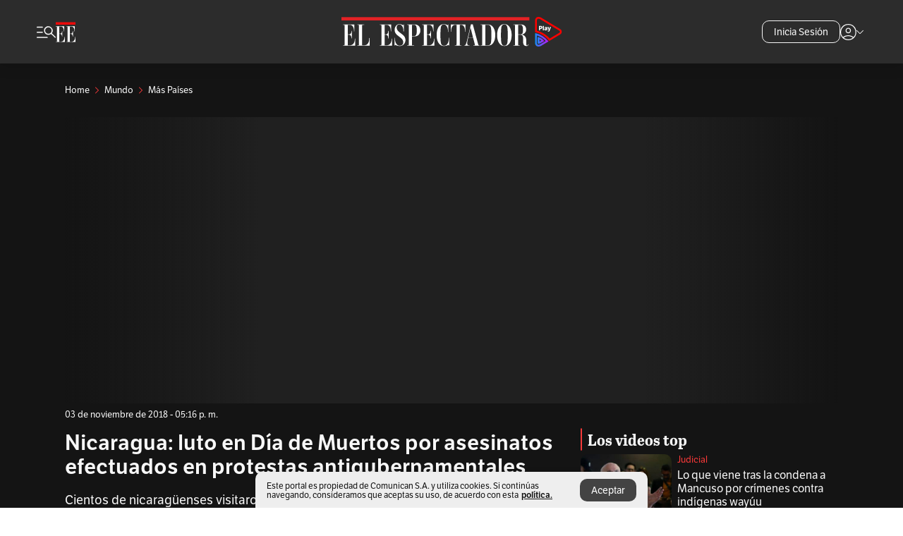

--- FILE ---
content_type: text/html; charset=utf-8
request_url: https://www.elespectador.com/mundo/mas-paises/nicaragua-luto-en-dia-de-muertos-por-asesinatos-efectuados-en-protestas-antigubernamentales-article-821833/
body_size: 17375
content:
<!DOCTYPE html><html lang="es"><head><meta charSet="utf-8"/><link as="style" rel="preload" href="https://use.typekit.net/zke3dlb.css"/><link rel="stylesheet" href="https://use.typekit.net/zke3dlb.css"/><link rel="preload" href="/pf/resources/images/logoShort.svg?d=1147" as="image" type="image/svg+xml"/><link rel="stylesheet" href="/pf/dist/css/el-espectador.css?d=1147"/><link rel="stylesheet" href="/pf/resources/dist/newsletterStructure/css/style.css?d=1147"/><meta name="rating" content="adult"/><meta name="rating" content="RTA-5042-1996-1400-1577-RTA"/><script async="" src="https://cdn.tinypass.com/api/tinypass.min.js"></script><script defer="" src="/pf/resources/scripts/minified/arcads.minified.js?d=1147"></script><script async="" src="/pf/resources/scripts/minified/pianoInit.minified.js?d=1147"></script><script defer="" src="/pf/resources/scripts/minified/pianoScript.minified.js?d=1147"></script><script defer="" src="/pf/resources/scripts/minified/googlePiano.minified.js?d=1147"></script><script defer="" src="/pf/resources/scripts/minified/gtm.minified.js?d=1147"></script><script defer="" src="/pf/resources/scripts/minified/pixel-fb.minified.js?d=1147"></script><script defer="" src="/pf/resources/scripts/minified/teadsCookieless.minified.js?d=1147"></script><title>Nicaragua: luto en Día de Muertos por asesinatos efectuados en protestas antigubernamentales | EL ESPECTADOR</title><meta name="description" content="Cientos de nicaragüenses visitaron el viernes, en el Día de Muertos, las tumbas de sus familiares fallecidos en las protestas antigubernamentales que ..."/><meta name="keywords" content="noticias, Colombia, el espectador, últimas noticias de Colombia, noticias internacionales, noticias de hoy, ultimas noticias, actualidad, opinion, editorial, columnas, cultura, deporte"/><meta name="news_keywords" content="noticias, Colombia, el espectador, últimas noticias de Colombia, noticias internacionales, noticias de hoy, ultimas noticias, actualidad, opinion, editorial, columnas, cultura, deporte"/><meta name="cXenseParse:title" content="Nicaragua: luto en Día de Muertos por asesinatos efectuados en protestas antigubernamentales"/><meta name="cXenseParse:author" content="El Espectador"/><meta name="cXenseParse:description" content="Cientos de nicaragüenses visitaron el viernes, en el Día de Muertos, las tumbas de sus familiares fallecidos en las protestas antigubernamentales que han dejado al menos 320 difuntos."/><meta name="cXenseParse:keywords" content=""/><meta name="cXenseParse:pageclass" content="article"/><meta name="cXenseParse:image" content="https://www.elespectador.com/resizer/v2/YPAZHHSZZZCGFJWHFFUXM6GHYA.png?auth=b8aecd94a1466e70e46a48739d25cd7607e03c989763dac3e1d44bdf57ff40aa&amp;width=657&amp;smart=true&amp;quality=60"/><meta name="cXenseParse:publishtime" content="2018-11-03T12:16:19Z"/><meta name="cXenseParse:recs:publishtime" content="2018-11-03T12:16:19Z"/><meta name="cXenseParse:articleid" content="P665THDS4VDARMIONM5XXXUVYI"/><meta name="cXenseParse:recs:articleid" content="P665THDS4VDARMIONM5XXXUVYI"/><meta name="cXenseParse:recs:category" content="Más países"/><meta name="cXenseParse:taxonomy" content="/mundo/mas-paises"/><meta name="cXenseParse:esp-section" content="Más países"/><meta name="cXenseParse:esp-type" content="video"/><meta name="cXenseParse:url" content="https://www.elespectador.com/mundo/mas-paises/nicaragua-luto-en-dia-de-muertos-por-asesinatos-efectuados-en-protestas-antigubernamentales-article-821833/"/><meta name="cXenseParse:esp-tipo_de_contenido" content=""/><meta name="cXenseParse:esp-modified_time" content="2021-05-22T17:23:40.831-05:00"/><meta name="robots" content="follow, index, max-snippet:150, max-image-preview:large , max-video-preview:-1 "/><link rel="amphtml" href="https://www.elespectador.com/mundo/mas-paises/nicaragua-luto-en-dia-de-muertos-por-asesinatos-efectuados-en-protestas-antigubernamentales-article-821833/?outputType=amp"/><link rel="canonical" href="https://www.elespectador.com/mundo/mas-paises/nicaragua-luto-en-dia-de-muertos-por-asesinatos-efectuados-en-protestas-antigubernamentales-article-821833/"/><link rel="alternate" hrefLang="es" href="https://www.elespectador.com/mundo/mas-paises/nicaragua-luto-en-dia-de-muertos-por-asesinatos-efectuados-en-protestas-antigubernamentales-article-821833/"/><link rel="alternate" type="application/rss+xml" title="El Espectador - Discover - General" href="https://www.elespectador.com/arc/outboundfeeds/discover/?outputType=xml"/><link rel="alternate" type="application/rss+xml" title="El Espectador - Discover - Mundo" href="https://www.elespectador.com/arc/outboundfeeds/discover/category/mundo/?outputType=xml"/><link rel="alternate" type="application/rss+xml" title="El Espectador - Discover - Mundo / Mas-paises" href="https://www.elespectador.com/arc/outboundfeeds/discover/category/mundo/mas-paises/?outputType=xml"/><meta name="language" content="spanish"/><meta name="genre" content="news"/><meta name="MobileOptimized" content="width"/><meta name="HandheldFriendly" content="true"/><meta name="viewport" content="width=device-width, initial-scale=1"/><meta name="author" content="El Espectador"/><meta property="ps:breadCrumb" content="Inicio"/><meta property="ps:contentTemplate" content="Home"/><meta property="ps:pageName" content="home"/><meta property="og:site_name" content="ELESPECTADOR.COM"/><meta property="og:url" content="https://www.elespectador.com/mundo/mas-paises/nicaragua-luto-en-dia-de-muertos-por-asesinatos-efectuados-en-protestas-antigubernamentales-article-821833/"/><meta property="og:title" content="Nicaragua: luto en Día de Muertos por asesinatos efectuados en protestas antigubernamentales"/><meta property="og:description" content="Cientos de nicaragüenses visitaron el viernes, en el Día de Muertos, las tumbas de sus familiares fallecidos en las protestas antigubernamentales que ..."/><meta property="og:image" content="https://www.elespectador.com/resizer/v2/YPAZHHSZZZCGFJWHFFUXM6GHYA.png?auth=b8aecd94a1466e70e46a48739d25cd7607e03c989763dac3e1d44bdf57ff40aa&amp;width=657&amp;smart=true&amp;quality=60"/><meta property="og:country_name" content="Colombia"/><meta property="og:type" content="article"/><meta name="twitter:card" content="summary_large_image"/><meta name="twitter:site" content="@elespectador"/><meta name="twitter:creator" content="@elespectador"/><meta name="twitter:url" content="https://www.elespectador.com/mundo/mas-paises/nicaragua-luto-en-dia-de-muertos-por-asesinatos-efectuados-en-protestas-antigubernamentales-article-821833/"/><meta property="twitter:title" content="Nicaragua: luto en Día de Muertos por asesinatos efectuados en protestas antigubernamentales"/><meta property="twitter:description" content="Cientos de nicaragüenses visitaron el viernes, en el Día de Muertos, las tumbas de sus familiares fallecidos en las protestas antigubernamentales que ..."/><meta name="twitter:image" content="https://www.elespectador.com/resizer/v2/YPAZHHSZZZCGFJWHFFUXM6GHYA.png?auth=b8aecd94a1466e70e46a48739d25cd7607e03c989763dac3e1d44bdf57ff40aa&amp;width=657&amp;smart=true&amp;quality=60"/><meta name="twitter:image:alt" content="Nicaragua: luto en Día de Muertos por asesinatos efectuados en protestas antigubernamentales"/><meta property="fb:app_id" content="687966271952902"/><meta property="fb:pages" content="14302129065"/><meta name="dcterms.title" content="ELESPECTADOR.COM"/><meta name="dcterms.type" content="Text"/><meta name="dcterms.identifier" content="https://www.elespectador.com/mundo/mas-paises/nicaragua-luto-en-dia-de-muertos-por-asesinatos-efectuados-en-protestas-antigubernamentales-article-821833/"/><meta name="dcterms.format" content="text/html"/><meta name="geo.placename" content="Colombia"/><meta name="geo.position" content="4.6626515162041535;-74.05541002750398"/><meta name="ICBM" content="4.6626515162041535;-74.05541002750398"/><meta name="format-detection" content="telephone=no"/><meta name="distribution" content="global"/><meta name="geo.region" content="CO"/><meta name="EE-adCode" content="XUVYI"/><meta property="article:author" content="El Espectador"/><meta property="article:section" content="Más países"/><meta property="article:published_time" content="2018-11-03T12:16:19Z"/><meta property="article:content_tier" content="free"/><meta name="article:modified_time" content="2021-05-22T17:23:40.831Z"/><meta name="google-signin-client_id" content="430461265313-2jlpt8n23uj7avn6ijfbj0gmto7dgrko.apps.googleusercontent.com"/><script async="" subscriptions-control="manual" src="https://news.google.com/swg/js/v1/swg.js"></script><script async="" src="https://news.google.com/swg/js/v1/swg-gaa.js"></script><script async="" src="/pf/resources/scripts/minified/membranaMedia.minified.js?d=1147"></script><script type="application/javascript" id="polyfill-script">if(!Array.prototype.includes||!(window.Object && window.Object.assign)||!window.Promise||!window.Symbol||!window.fetch){document.write('<script type="application/javascript" src="/pf/dist/engine/polyfill.js?d=1147&mxId=00000000" defer=""><\/script>')}</script><script id="fusion-engine-react-script" type="application/javascript" src="/pf/dist/engine/react.js?d=1147&amp;mxId=00000000" defer=""></script><script id="fusion-engine-combinations-script" type="application/javascript" src="/pf/dist/components/combinations/article.js?d=1147&amp;mxId=00000000" defer=""></script><link rel="icon" href="/pf/resources/images/favicons/logoFavicon.svg?d=1147" type="image/vnd.microsoft.icon"/><link rel="icon" href="/pf/resources/images/favicons/logoFavicon.svg?d=1147" type="image/svg+xml"/><link rel="icon" type="image/svg+xml" href="/pf/resources/images/favicons/logoFavicon-16.svg?d=1147" sizes="16x16"/><link rel="icon" type="image/svg+xml" href="/pf/resources/images/favicons/logoFavicon-32.svg?d=1147" sizes="32x32"/><link rel="icon" type="image/svg+xml" href="/pf/resources/images/favicons/logoFavicon-48.svg?d=1147" sizes="48x48"/><link rel="icon" type="image/svg+xml" href="/pf/resources/images/favicons/logoFavicon-76.svg?d=1147" sizes="76x76"/><link rel="icon" type="image/svg+xml" href="/pf/resources/images/favicons/logoFavicon-96.svg?d=1147" sizes="96x96"/><link rel="apple-touch-icon-precomposed" type="image/png" href="/pf/resources/images/favicons/favicon-EE-120.png?d=1147" sizes="120x120"/><link rel="apple-touch-icon-precomposed" type="image/png" href="/pf/resources/images/favicons/favicon-EE-152.png?d=1147" sizes="152x152"/><link rel="apple-touch-icon-precomposed" type="image/png" href="/pf/resources/images/favicons/favicon-EE-167.png?d=1147" sizes="167x167"/><link rel="apple-touch-icon-precomposed" type="image/png" href="/pf/resources/images/favicons/favicon-EE-180.png?d=1147" sizes="180x180"/><link rel="icon" type="image/svg+xml" href="/pf/resources/images/favicons/logoFavicon-192.svg?d=1147" sizes="192x192"/><link rel="manifest" href="/manifest.json"/><script defer="" src="https://cdnjs.cloudflare.com/ajax/libs/crypto-js/4.0.0/core.js" integrity="sha256-kZdkZhqgFNaGr6uXhjDI1wJie4rPdXuwZIwGvbkmxAI= sha384-16NHxQ56nk9L6mYJEMueErCQy3apXT3t+s3Zln/9Cb5r65PyVoyYWc1Xis2AyLeO sha512-juG4T5LbIw5oIaxRM4SsstO0WEuz3c6BwPhhzgIXvy98OM7UiZsvzCcTz7Is0zGHHIBPaDkCvJ3++uUqBFkRUg==" crossorigin="anonymous"></script><script defer="" src="https://cdnjs.cloudflare.com/ajax/libs/crypto-js/4.0.0/md5.min.js" integrity="sha256-HX0j5mAQX1PZWyNi/7GYv7G27BRBRlmNKXHbGv4fUYg= sha384-8grjJYqm7LKLYU+wyJNSF5VuUdBkO2nhlP5uc1Yucc9Q1UfngglfeZonVNCLIoCR sha512-VLDQac8zlryHkFvL1HIH9KKjkPNdsNLEXM/vImKGMaNkEXbNtb+dyhnyXFkxai1RVNtwrD5L7vffgtzYzeKI3A==" crossorigin="anonymous"></script><div id="fusion-static-enter:custom-structured-data" style="display:none" data-fusion-component="custom-structured-data"></div><script type="application/ld+json">{
    "@context": "https://schema.org",
    "@type":"Organization",
    "name":"El Espectador",
    "url":"https://www.elespectador.com",
    "logo":{
      "@type":"ImageObject",
      "url":"/pf/resources/images/favicons/favicon-EE-152.png?d=1147",
      "width":"300"
    },
    "contactPoint": {
      "@type": "ContactPoint",
      "telephone": "018000510903",
      "contactType": "Servicio al cliente"
    },
    "sameAs":[
      "https://www.facebook.com/elespectadorcom",
      "https://twitter.com/elespectador",
      "https://www.instagram.com/elespectador/",
      "https://www.youtube.com/user/Elespectadorcom?sub_confirmation=1"
    ]}
    </script><script type="application/ld+json">{
  "@context": "http://schema.org",
  "@type": "WebSite",
  "name": "El Espectador",
  "url": "https://www.elespectador.com",
  "sameAs":[
    "https://www.facebook.com/elespectadorcom",
    "https://twitter.com/elespectador",
    "https://www.instagram.com/elespectador/",
    "https://www.youtube.com/user/Elespectadorcom?sub_confirmation=1"
  ]
  ,
      "potentialAction": {
        "@type": "SearchAction",
        "target": "https://www.elespectador.com/buscador/{q}",
        "query-input": "required name=q"
      }
}</script><div id="fusion-static-exit:custom-structured-data" style="display:none" data-fusion-component="custom-structured-data"></div><script src="https://jsc.mgid.com/site/939125.js" async=""></script><script defer="" src="/pf/resources/scripts/minified/adsmovil.minified.js?d=1147"></script><script type="application/json">var params = {
    'email':'',
    'phone': '',
    'puid': ''
}
adsmovil.Init(params);</script><script defer="" src="/pf/resources/scripts/minified/ssm.minified.js?d=1147"></script>
<script>(window.BOOMR_mq=window.BOOMR_mq||[]).push(["addVar",{"rua.upush":"false","rua.cpush":"true","rua.upre":"false","rua.cpre":"true","rua.uprl":"false","rua.cprl":"false","rua.cprf":"false","rua.trans":"SJ-556233b6-f614-41c9-9449-92518729e70e","rua.cook":"false","rua.ims":"false","rua.ufprl":"false","rua.cfprl":"false","rua.isuxp":"false","rua.texp":"norulematch","rua.ceh":"false","rua.ueh":"false","rua.ieh.st":"0"}]);</script>
                              <script>!function(e){var n="https://s.go-mpulse.net/boomerang/";if("False"=="True")e.BOOMR_config=e.BOOMR_config||{},e.BOOMR_config.PageParams=e.BOOMR_config.PageParams||{},e.BOOMR_config.PageParams.pci=!0,n="https://s2.go-mpulse.net/boomerang/";if(window.BOOMR_API_key="GRJMD-A2LGW-55R3Y-KNEZE-U6B3Q",function(){function e(){if(!o){var e=document.createElement("script");e.id="boomr-scr-as",e.src=window.BOOMR.url,e.async=!0,i.parentNode.appendChild(e),o=!0}}function t(e){o=!0;var n,t,a,r,d=document,O=window;if(window.BOOMR.snippetMethod=e?"if":"i",t=function(e,n){var t=d.createElement("script");t.id=n||"boomr-if-as",t.src=window.BOOMR.url,BOOMR_lstart=(new Date).getTime(),e=e||d.body,e.appendChild(t)},!window.addEventListener&&window.attachEvent&&navigator.userAgent.match(/MSIE [67]\./))return window.BOOMR.snippetMethod="s",void t(i.parentNode,"boomr-async");a=document.createElement("IFRAME"),a.src="about:blank",a.title="",a.role="presentation",a.loading="eager",r=(a.frameElement||a).style,r.width=0,r.height=0,r.border=0,r.display="none",i.parentNode.appendChild(a);try{O=a.contentWindow,d=O.document.open()}catch(_){n=document.domain,a.src="javascript:var d=document.open();d.domain='"+n+"';void(0);",O=a.contentWindow,d=O.document.open()}if(n)d._boomrl=function(){this.domain=n,t()},d.write("<bo"+"dy onload='document._boomrl();'>");else if(O._boomrl=function(){t()},O.addEventListener)O.addEventListener("load",O._boomrl,!1);else if(O.attachEvent)O.attachEvent("onload",O._boomrl);d.close()}function a(e){window.BOOMR_onload=e&&e.timeStamp||(new Date).getTime()}if(!window.BOOMR||!window.BOOMR.version&&!window.BOOMR.snippetExecuted){window.BOOMR=window.BOOMR||{},window.BOOMR.snippetStart=(new Date).getTime(),window.BOOMR.snippetExecuted=!0,window.BOOMR.snippetVersion=12,window.BOOMR.url=n+"GRJMD-A2LGW-55R3Y-KNEZE-U6B3Q";var i=document.currentScript||document.getElementsByTagName("script")[0],o=!1,r=document.createElement("link");if(r.relList&&"function"==typeof r.relList.supports&&r.relList.supports("preload")&&"as"in r)window.BOOMR.snippetMethod="p",r.href=window.BOOMR.url,r.rel="preload",r.as="script",r.addEventListener("load",e),r.addEventListener("error",function(){t(!0)}),setTimeout(function(){if(!o)t(!0)},3e3),BOOMR_lstart=(new Date).getTime(),i.parentNode.appendChild(r);else t(!1);if(window.addEventListener)window.addEventListener("load",a,!1);else if(window.attachEvent)window.attachEvent("onload",a)}}(),"".length>0)if(e&&"performance"in e&&e.performance&&"function"==typeof e.performance.setResourceTimingBufferSize)e.performance.setResourceTimingBufferSize();!function(){if(BOOMR=e.BOOMR||{},BOOMR.plugins=BOOMR.plugins||{},!BOOMR.plugins.AK){var n="true"=="true"?1:0,t="",a="cj23p3axzcoiw2lpusxa-f-c07d6f6cd-clientnsv4-s.akamaihd.net",i="false"=="true"?2:1,o={"ak.v":"39","ak.cp":"927404","ak.ai":parseInt("594085",10),"ak.ol":"0","ak.cr":11,"ak.ipv":4,"ak.proto":"h2","ak.rid":"1566a8c9","ak.r":44268,"ak.a2":n,"ak.m":"dscr","ak.n":"ff","ak.bpcip":"18.117.183.0","ak.cport":57184,"ak.gh":"23.192.164.150","ak.quicv":"","ak.tlsv":"tls1.3","ak.0rtt":"","ak.0rtt.ed":"","ak.csrc":"-","ak.acc":"","ak.t":"1768924334","ak.ak":"hOBiQwZUYzCg5VSAfCLimQ==+hrTqqSbfumWa9a3/uAUjRA26cjKKgIGXjzZQXhpr9kMOxVjJuygzH835zJdzDjd6xBjSMVY9ECiUWFGgc0Ym99bP/eXapEoOtvkTkAh1AzbvGH++EiDnbhB5XirJjLPYpMdQZAkncFyKH3jK4Gsha5jSPkFatbo8Z07OWWTMNW26rxsirwus7nGPj/a8htGus8WNOUaIsKO7byvebIoXGT7CvsTJXcN1300zf4iwh148kxp+/DjSanac9gO73RjytWVf1HfM1ODrEtSPiAYsP/xEdTZ+TgNwfW4qCc8xRDB4cqVT7Ngy4dNCRJZGJGXVADeDWfA6YjMVWwmANlJxfmbM4QcqPLxktwX9c0C0PBCx7Pjok6uXFtzKyRChH05JXdUTFgJOU6O2LMfqnnvhZT6ymUlzBOXQ2eZ9BBXDVs=","ak.pv":"62","ak.dpoabenc":"","ak.tf":i};if(""!==t)o["ak.ruds"]=t;var r={i:!1,av:function(n){var t="http.initiator";if(n&&(!n[t]||"spa_hard"===n[t]))o["ak.feo"]=void 0!==e.aFeoApplied?1:0,BOOMR.addVar(o)},rv:function(){var e=["ak.bpcip","ak.cport","ak.cr","ak.csrc","ak.gh","ak.ipv","ak.m","ak.n","ak.ol","ak.proto","ak.quicv","ak.tlsv","ak.0rtt","ak.0rtt.ed","ak.r","ak.acc","ak.t","ak.tf"];BOOMR.removeVar(e)}};BOOMR.plugins.AK={akVars:o,akDNSPreFetchDomain:a,init:function(){if(!r.i){var e=BOOMR.subscribe;e("before_beacon",r.av,null,null),e("onbeacon",r.rv,null,null),r.i=!0}return this},is_complete:function(){return!0}}}}()}(window);</script></head><body class=""><noscript><iframe src="https://www.googletagmanager.com/ns.html?id=GTM-5FQVPR" title="Tag manager no script" height="0" width="0" style="display:none;visibility:hidden"></iframe></noscript><div id="fusion-app"><div id="containerNoAdsLayout" class="Site_skin Site_skin_video "><div class="Auth"></div><div class="OneSignal"></div><div><div><style>.onesignal-slidedown-container {
    display: none !important;
  }
  </style><div class="Modal-hide"><div class="Modal-Container"><div id=""><div><div id="notificationPopup"><div class="Modal-Container"><div><img class="Modal-Image" src="/pf/resources/images/logoShortLight.svg?d=1147" alt="Logo El Espectador"/></div><div><div class="Modal-Text">No te pierdas ningún acontecimiento, accede a nuestras notificaciones</div><div class="Modal-ContainerButton"><button class="Button Button_text Button_ Button_text_" type="button">No, gracias</button><div class="onesignal-customlink-container"></div></div></div></div></div></div></div></div></div></div></div><header id="header-layout_eePlayArticles"><div class="Header Header-TopBar Header_darkSite "><div class="Header-Content"><div class="BurgerMenu-OpenButton"><svg viewBox="0 0 1024 1024" style="display:inline-block;stroke:currentColor;fill:currentColor"><path d="M28.158 828.615c-37.317 1.365-37.772-58.706 0-57.341h537.91c37.317-1.365 37.772 58.706 0 57.341h-537.91zM28.158 552.834c-37.317 1.365-37.772-58.706 0-57.341h277.601c15.928 0 29.125 12.743 28.67 28.67 0 15.928-12.743 29.125-28.67 28.67h-277.601zM28.158 277.053c-37.317 1.365-37.772-58.706 0-57.341h277.601c15.928 0 29.125 12.743 28.67 28.67 0 15.928-12.743 29.125-28.67 28.67h-277.601zM627.959 658.869c-201.147 9.557-314.463-258.943-165.195-394.559 194.776-202.513 531.539 84.191 348.594 304.907l203.423 200.237c12.743 10.467 11.832 29.58 0 40.957-10.467 11.377-29.58 10.467-40.957 0l-203.423-200.237c-40.957 30.946-91.472 49.149-142.897 49.149zM627.959 601.528c48.694 0 90.562-16.838 124.693-50.514s51.425-74.634 51.425-122.872c0-48.239-17.293-89.197-51.425-122.872s-75.999-50.514-124.693-50.514-90.562 16.838-124.693 50.514c-34.131 33.676-51.425 74.634-51.425 122.872s17.293 89.197 51.425 122.872c34.131 33.676 75.999 50.514 124.693 50.514z"></path></svg></div><div class="Header-Logo "><a href="/" rel="noreferrer"><picture class="Header-LogoImage"><img src="/pf/resources/images/logoShortLight.svg?d=1147" alt="Elespectador.com: Últimas noticias de Colombia y el mundo" width="28" height="29"/></picture></a></div><div class="Header-Logo Header-EEPlayLogo"><a href="/ee-play/" rel="noreferrer"><picture class="Header-LogoImage"><img src="/pf/resources/images/logo_ee_play.svg?d=1147" alt="Elespectador.com: Últimas noticias de Colombia y el mundo" width="183" height="25"/></picture></a></div><div class="Header-ContainerUser"><div class="Header-User" id="UserAvatarContainer"><div class="Header-UserContainer"><div class="Header-Anon "><svg class="Header-AvatarCircle" viewBox="0 0 1024 1024" style="display:inline-block;stroke:currentColor;fill:currentColor"><path d="M177.79 824.384c190.977-148.689 469.712-148.689 660.689 0 276.462-268.732 58.657-784.824-330.117-767.545-388.774-17.279-607.034 499.268-330.572 767.545zM507.908 586.117c-224.171 2.274-224.171-343.758 0-341.485 224.171-2.274 224.171 343.758 0 341.485zM507.908 1024.455c-677.513-16.824-677.513-1007.631 0-1024 677.513 16.824 677.513 1007.631 0 1024zM507.908 967.616c100.49 0.455 211.893-37.741 286.465-102.764-155.964-127.318-417.876-130.046-572.931 0 74.572 65.023 185.975 103.673 286.465 102.764zM507.908 529.279c148.234 4.092 148.234-231.901 0-227.808-148.234-4.092-148.234 231.901 0 227.808z"></path></svg><svg class="Header-Arrow " viewBox="0 0 422 1024" style="display:inline-block;stroke:currentColor;fill:currentColor"><path d="M336.696 512.431l-321.106-321.106c-35.676-32.942 19.56-91.257 53.521-53.521l331.738 331.738c12.684 12.684 17.846 25.385 17.846 42.877 0 17.151-5.146 30.19-17.846 42.877l-331.738 331.738c-32.942 35.338-91.257-19.56-53.521-53.521l321.106-321.106z"></path></svg></div></div></div></div></div><div class="Header-Logo Header-EEPlayLogo"><a href="/ee-play/" rel="noreferrer"><picture class="Header-LogoImage"><img src="/pf/resources/images/logo_ee_play.svg?d=1147" alt="Elespectador.com: Últimas noticias de Colombia y el mundo" width="183" height="25"/></picture></a></div><div class="Header-ScrollProgressBar Header-ScrollProgressBar_hide"><div class="Header-ScrollProgressBarFill" style="width:0%"></div></div></div><div class="Header-BlackPlaceholder"></div><div class="PianoContainer-UserMenu"></div></header><div class="Container  "><div id="onlive-layout" class="GlobalContainer Layout-Container 
          
          "><div></div></div><div id="main-layout" class="
            GlobalContainer Layout-Container Layout-Container_fitMargin"><section id=""><div><script type="application/ld+json">{
    "@context": "https://schema.org",
    "@type": "BreadcrumbList",
    "itemListElement": [
      {
        "@type": "ListItem",
        "position": 0,
        "item":
        {
          "@id": "/",
          "name": "Home"
        }
      },
      
          {
            "@type": "ListItem",
            "position": 1,
            "item":
            {
              "@id": "/mundo",
              "name": "Mundo"
            }
          },
          {
            "@type": "ListItem",
            "position": 2,
            "item":
            {
              "@id": "/mundo/mas-paises",
              "name": "Más países"
            }
          }
    ]
  }</script><div class="Breadcrumb   Breadcrumb_onDark"><div class="Breadcrumb-Container"><span class="Breadcrumb-Text"><a href="/"><h3>Home</h3></a></span><span class="Breadcrumb-Text Breadcrumb-SectionText"><svg class="Breadcrumb Breadcrumb-Icon" viewBox="0 0 422 1024" style="display:inline-block;stroke:currentColor;fill:currentColor"><path d="M336.696 512.431l-321.106-321.106c-35.676-32.942 19.56-91.257 53.521-53.521l331.738 331.738c12.684 12.684 17.846 25.385 17.846 42.877 0 17.151-5.146 30.19-17.846 42.877l-331.738 331.738c-32.942 35.338-91.257-19.56-53.521-53.521l321.106-321.106z"></path></svg><a href="/mundo/"><div class="">Mundo</div></a></span><span class="Breadcrumb-Text Breadcrumb-SectionText"><svg class="Breadcrumb Breadcrumb-Icon" viewBox="0 0 422 1024" style="display:inline-block;stroke:currentColor;fill:currentColor"><path d="M336.696 512.431l-321.106-321.106c-35.676-32.942 19.56-91.257 53.521-53.521l331.738 331.738c12.684 12.684 17.846 25.385 17.846 42.877 0 17.151-5.146 30.19-17.846 42.877l-331.738 331.738c-32.942 35.338-91.257-19.56-53.521-53.521l321.106-321.106z"></path></svg><a href="/mundo/mas-paises/"><div class="">Más Países</div></a></span></div></div></div><div class="VideoHeader-Container   "><div class="Article-VideoBackground"><div class="Article-Video Article-Video_featured false Article-Video_horizontal"><div class="ImageArticle ImageArticle-ImageFrame VideoCaption-ImageFrame "><script type="application/ld+json">{
    "@context": "https://schema.org",
    "@type": "VideoObject",
    "name": "Nicaragua: luto en Día de Muertos por asesinatos efectuados en protestas antigubernamentales",
    "description": "Cientos de nicaragüenses visitaron el viernes, en el Día de Muertos, las tumbas de sus familiares fallecidos en las protestas antigubernamentales que han dejado al menos 320 difuntos.",
    "thumbnailUrl": "https://cloudfront-us-east-1.images.arcpublishing.com/elespectador/YPAZHHSZZZCGFJWHFFUXM6GHYA.png",
    "uploadDate": "2018-11-03T07:16:19-05:00",
    "publisher": {
      "@id": "elespectador.com",
      "@type": "Organization",
      "name": "El Espectador",
      "logo": {
        "@type": "ImageObject",
        "url": "/pf/resources/images/favicons/favicon-EE-152.png?d=1147"
      }
    },
    "contentUrl": "null",
    "embedUrl": "null",
    "duration": "400",
    "datePublished" : "2018-11-03T17:16:19.000Z"
  }</script><div></div></div></div></div><div class="VideoHeader-Info"><div class="VideoHeader-Date">03 de noviembre de 2018 - 05:16 p. m.</div></div></div><div class="Layout-Divisions"><div class="Article Article_video"><div class="Article_video
          "><div class=" Layout_video"><section class="pure-u-xl-8-12"><div class="ArticleHeader ArticleHeader_video ArticleHeader_dark
        "><h1 class="Title ArticleHeader-Title">Nicaragua: luto en Día de Muertos por asesinatos efectuados en protestas antigubernamentales</h1><h2 class="ArticleHeader-Hook"><div>Cientos de nicaragüenses visitaron el viernes, en el Día de Muertos, las tumbas de sus familiares fallecidos en las protestas antigubernamentales que han dejado al menos 320 difuntos.</div></h2><a href="https://profile.google.com/cp/CgkvbS8wOTFneHk" class="BannerAlert BannerAlert_google BannerAlert_dark BannerAlert_video"><svg class="BannerAlert-Icon" viewBox="0 0 1024 1024" style="display:inline-block;stroke:currentColor;fill:currentColor"><path d="M665.19 773.325c58.982-34.406 106.086-90.112 129.434-154.829h-272.384v-202.342h490.291c35.635 188.416-35.635 373.555-181.453 493.568l-165.478-136.397z" fill="rgb(81, 142, 247)"></path><path d="M665.19 773.325l165.478 136.397c-248.218 203.981-620.134 124.109-769.229-156.877l163.43-134.349c63.898 176.128 279.347 248.218 440.32 154.829z" fill="rgb(41, 179, 70)"></path><path d="M222.413 411.648l-165.478-133.939c133.939-263.373 465.306-357.581 719.258-203.571 8.192 4.915 58.163 38.502 58.982 43.418l-2.048 4.506-162.202 132.301c-138.035-87.654-323.174-46.285-412.877 89.293-11.469 17.203-29.082 49.152-35.226 67.994z" fill="rgb(251, 64, 29)"></path><path d="M222.413 411.648c-20.89 60.621-19.661 146.637 2.458 206.848l-163.43 134.349c-79.872-150.323-82.33-323.174-4.506-475.136l165.478 134.349z" fill="rgb(250, 186, 1)"></path></svg><div class="BannerAlert-Text"><span>Sigue a </span><span class="BannerAlert-Text_semibold">El Espectador</span><span> en Discover: los temas que te gustan, directo y al instante.</span></div></a><section class="ArticleHeader-ContainerSocial"><div class="SocialMedia SocialMedia_dark"><div class="SocialMedia_share"><div class="SocialMedia-shareIcon"><div class="PopUpShare PopUpShare_dark"><a href=""><svg class="SocialMedia-Icon" viewBox="0 0 1476 1024" style="display:inline-block;stroke:currentColor;fill:currentColor"><path d="M499.144 480.391c-133.72-3.483-253.532 115.83-250.049 250.049v178.467c1.488 46.732-73.080 46.732-71.582 0v-178.467c-4.473-172.996 148.137-325.614 321.133-321.133h684.031l-266.951-267.45c-36.29-31.818 19.388-85.010 50.707-50.707 9.444 17.899 357.423 334.061 330.582 353.948 27.834 18.39-322.63 337.046-330.582 353.948-31.319 35.791-85.010-19.388-51.206-50.707l267.45-267.45h-683.537z"></path></svg><span class="PopUpShare-Text">Compartir</span></a><div class="PopUpShare-Box false"><div class="PopUpShare-Box_share"><span><svg url="https://www.elespectador.com/mundo/mas-paises/nicaragua-luto-en-dia-de-muertos-por-asesinatos-efectuados-en-protestas-antigubernamentales-article-821833//?utm_source=interno&amp;utm_medium=boton&amp;utm_campaign=share_content&amp;utm_content=boton_copiar_articulos" viewBox="0 0 1023 1024" style="display:inline-block;stroke:currentColor;fill:currentColor"><path d="M480.997 846.401c-193.23 201.753-505.448-110.823-303.697-303.697l113.305-113.305c23.446-24.859 62.518 13.499 37.298 37.298-51.145 58.608-170.144 137.821-160.554 228.038-6.036 140.305 181.86 217.379 276.343 114.733l113.305-113.305c23.446-25.216 62.518 13.856 37.298 37.298l-113.305 113.305zM419.543 641.451c-5.323 5.323-11.366 7.82-18.466 7.82s-13.499-2.483-18.823-7.82-7.82-11.366-7.82-18.466 2.483-13.499 7.82-18.466l223.415-223.415c5.323-5.323 11.366-7.82 18.466-7.82s13.499 2.483 18.823 7.82 7.82 11.366 7.82 18.466-2.483 13.499-7.82 18.466l-223.415 223.415zM734.957 592.79c-23.446 24.859-62.518-13.499-37.298-37.298l113.305-113.305c149.895-149.895-79.214-378.991-229.454-229.454l-113.305 113.305c-23.446 25.216-62.518-13.856-37.298-37.298l113.305-113.305c79.916-84.18 223.772-84.18 303.697 0 84.18 79.916 84.18 223.772 0 303.697l-113.305 113.305z"></path></svg>Copiar link</span></div><div class="PopUpShare-Box_share"><button aria-label="twitter" class="react-share__ShareButton" style="background-color:transparent;border:none;padding:0;font:inherit;color:inherit;cursor:pointer"><svg class="SocialMedia-Icon_share" viewBox="0 0 1024 1024" style="display:inline-block;stroke:currentColor;fill:currentColor"><path d="M155.566 176.768l276.5 369.906-278.22 300.558h62.753l243.544-263.31 196.846 263.31h213.176l-292.261-390.526 259.304-279.938h-62.753l-224.345 242.392-181.373-242.392h-213.176zM247.821 222.896h97.994l432.362 578.209h-97.994l-432.362-578.209z"></path></svg></button><span>X</span></div><div class="PopUpShare-Box_share"><button aria-label="facebook" class="react-share__ShareButton" style="background-color:transparent;border:none;padding:0;font:inherit;color:inherit;cursor:pointer"><svg class="SocialMedia-Icon_share" viewBox="0 0 1024 1024" style="display:inline-block;stroke:currentColor;fill:currentColor"><path d="M431.718 557.963h-7.548q-41.545 0-83.032 0c-14.248 0-19.31-5.12-19.31-19.427q0-55.296 0-110.592c0-14.131 5.383-19.573 19.427-19.573h90.463v-80.223c-0.058-1.789-0.090-3.893-0.090-6.004 0-35.463 9.242-68.767 25.448-97.635l-0.519 1.006c18.196-31.379 46.465-55.204 80.308-67.313l1.056-0.33c20.012-7.313 43.117-11.543 67.209-11.543 0.883 0 1.764 0.006 2.644 0.017l-0.134-0.001q44.822 0 89.644 0c12.815 0 18.52 5.705 18.52 18.608q0 51.99 0 103.98c0 13.078-5.442 18.344-18.608 18.432-24.459 0.263-48.976 0-73.406 1.083-0.707-0.052-1.531-0.081-2.363-0.081-12.838 0-24.032 7.037-29.936 17.465l-0.089 0.171c-3.010 5.801-4.934 12.611-5.32 19.829l-0.005 0.124c-0.556 27.034-0.234 54.126-0.234 82.183h105.326c14.921 0 20.041 5.12 20.041 20.129q0 54.945 0 109.978c0 14.629-4.798 19.485-19.836 19.544h-105.911v296.55c0 15.828-4.974 20.86-20.48 20.86h-114.103c-13.78 0-19.134-5.383-19.134-19.105v-298.423z"></path></svg></button><span>Facebook</span></div><div class="PopUpShare-Box_share"><button aria-label="whatsapp" class="react-share__ShareButton" style="background-color:transparent;border:none;padding:0;font:inherit;color:inherit;cursor:pointer"><svg class="SocialMedia-Icon_share" viewBox="0 0 1026 1024" style="display:inline-block;stroke:currentColor;fill:currentColor"><path d="M512 73.728c241.664 0 438.272 196.608 438.272 438.272s-196.608 438.272-438.272 438.272c-74.547 0-147.866-18.842-212.173-54.886l-25.395-13.926-28.262 6.963-149.504 36.454 33.997-158.515 5.734-26.214-12.698-23.757c-33.587-63.488-50.381-131.891-50.381-203.981 0.41-242.074 197.018-438.682 438.682-438.682zM512 0c-282.624 0-512 229.376-512 512 0 86.016 21.299 167.117 58.982 238.387l-58.982 273.613 263.782-64.307c73.318 40.96 158.106 64.307 248.218 64.307 282.624 0 512-229.376 512-512s-229.376-512-512-512z"></path><path d="M512 581.222c-55.296-45.466-137.626-99.123-90.112-164.25 25.395-51.2-40.55-176.128-105.677-127.795-208.077 182.682 373.555 580.403 433.766 362.496 16.794-44.646-31.949-68.813-65.946-81.51-78.234-24.166-70.042 99.123-172.032 10.65z"></path></svg></button><span>Whatsapp</span></div><div class="PopUpShare-Box_share"><button aria-label="linkedin" class="react-share__ShareButton" style="background-color:transparent;border:none;padding:0;font:inherit;color:inherit;cursor:pointer"><svg class="SocialMedia-Icon_share" viewBox="0 0 1024 1024" style="display:inline-block;stroke:currentColor;fill:currentColor"><path d="M576.154 1024h-212.862v-673.49c0-6.391 0.492-10.815 8.849-10.815 64.891 0.983 130.274-1.966 195.165 0.983v93.404c90.454-158.295 381.481-151.904 436.048 33.429 44.735 177.467 13.765 374.107 22.614 555.998h-212.862v-343.627c3.933-75.706-16.223-179.434-112.576-171.568-102.253-1.966-129.782 93.404-124.866 178.942v336.253z"></path><path d="M17.698 340.678h211.879v683.322h-211.879z"></path><path d="M246.783 123.391c2.458 160.261-249.241 160.261-246.783 0 0-68.332 55.059-123.391 123.391-123.391 0.381-0.004 0.83-0.007 1.281-0.007 67.441 0 122.113 54.672 122.113 122.113 0 0.279-0.001 0.558-0.003 0.836l0-0.043z"></path></svg></button><span>LinkedIn</span></div><div class="PopUpShare-Box_share"><button aria-label="email" class="react-share__ShareButton" style="background-color:transparent;border:none;padding:0;font:inherit;color:inherit;cursor:pointer"><svg class="SocialMedia-Icon_share" viewBox="0 0 1024 1024" style="display:inline-block;stroke:currentColor;fill:currentColor"><path d="M797.318 283.809c11.392 0 20.941 9.239 20.941 20.941v414.502c0 11.392-9.239 20.941-20.941 20.941h-570.944c-11.564 0-20.941-9.377-20.941-20.941v0-414.502c0-11.392 9.239-20.941 20.941-20.941h571.248zM797.625 243.775h-571.248c-33.569 0-60.976 27.407-60.976 60.976v414.502c0 33.569 27.407 60.976 60.976 60.976h571.248c33.569 0 60.976-27.407 60.976-60.976v-414.502c0-33.569-27.407-60.976-60.976-60.976z"></path><path d="M200.508 289.045l311.648 202.938 306.411-198.010" fill="none" stroke-linejoin="miter" stroke-linecap="butt" stroke-miterlimit="10" stroke-width="76.41791044776119"></path></svg></button><span>Correo electrónico</span></div></div></div></div><div title="Guardar artículo"><div class="Bookmark Bookmark_darkMode  "><svg class="SocialMedia-Icon" viewBox="0 0 592 1024" style="display:inline-block;stroke:currentColor;fill:currentColor"><path d="M40.757 198.221l7.844 638.467 247.543-90.669 247.859 90.669 14.747-638.467h-517.988z" fill="none"></path><path d="M296.148 779.903l-179.46 77.179c-25.729 10.981-50.51 9.099-73.727-6.277s-34.822-37.022-34.822-64.634v-548.738c0-21.963 7.532-40.476 22.279-55.219s33.259-22.279 55.219-22.279h420.727c21.963 0 40.476 7.532 55.219 22.279s22.279 33.259 22.279 55.219v548.421c0 27.607-11.607 49.256-34.822 64.634s-47.692 17.57-73.727 6.277l-179.46-77.179zM506.667 207.947h-420.727c-29.495 4.082-29.495 29.495-29.495 29.495v546.543s0 37.966 41.415 27.607l198.289-85.651 198.289 85.651s37.966 10.665 41.415-27.607v-546.543c-0.939-23.841-29.495-29.495-29.495-29.495z"></path></svg><div class="Bookmark-Text">Guardar</div></div></div><div class="SocialMedia-CommentCounter SocialMedia-CommentCounter_video"><a href="#comments"><svg class="SocialMedia-Icon" viewBox="0 0 1210 1024" style="display:inline-block;stroke:currentColor;fill:currentColor"><path d="M777.548 203.929c112.553 0 203.795 91.239 203.795 203.795v0 37.361c0.001 0.173 0.001 0.373 0.001 0.576 0 95.536-65.976 175.658-154.852 197.293l-1.39 0.287-19.023 4.482-76.289 76.289v-75.132h-297.332c-112.553 0-203.795-91.239-203.795-203.795v0-37.361c0-112.553 91.239-203.795 203.795-203.795v0zM777.548 136h-345.089c-150.069 0-271.724 121.655-271.724 271.724v0 37.361c0 150.069 121.655 271.724 271.724 271.724v0h229.605v171.185l178.658-178.658c120.519-29.53 208.536-136.613 208.549-264.25v-37.363c0-150.069-121.655-271.724-271.724-271.724v0z"></path></svg><span>Comentar (0)</span></a></div><a class="SocialMedia_whatsappChanel" href="https://whatsapp.com/channel/0029VZzbXdXLSmbdQGUY8H02" id="Whatsapp-Icon"><svg class="SocialMedia-Icon SocialMedia_whatsapp video" viewBox="0 0 1026 1024" style="display:inline-block;stroke:currentColor;fill:currentColor"><path d="M512 73.728c241.664 0 438.272 196.608 438.272 438.272s-196.608 438.272-438.272 438.272c-74.547 0-147.866-18.842-212.173-54.886l-25.395-13.926-28.262 6.963-149.504 36.454 33.997-158.515 5.734-26.214-12.698-23.757c-33.587-63.488-50.381-131.891-50.381-203.981 0.41-242.074 197.018-438.682 438.682-438.682zM512 0c-282.624 0-512 229.376-512 512 0 86.016 21.299 167.117 58.982 238.387l-58.982 273.613 263.782-64.307c73.318 40.96 158.106 64.307 248.218 64.307 282.624 0 512-229.376 512-512s-229.376-512-512-512z"></path><path d="M512 581.222c-55.296-45.466-137.626-99.123-90.112-164.25 25.395-51.2-40.55-176.128-105.677-127.795-208.077 182.682 373.555 580.403 433.766 362.496 16.794-44.646-31.949-68.813-65.946-81.51-78.234-24.166-70.042 99.123-172.032 10.65z"></path></svg><div class="Bookmark-Text">Únete</div></a></div></div></section></div><article><div class="Article-Content 
        
        no-paywall   Article-Content_video "><script type="application/ld+json">{
      "@context": "https://schema.org",
      "@type": "NewsArticle",
      "mainEntityOfPage": {
        "@type": "WebPage",
        "@id": "https://www.elespectador.com/mundo/mas-paises/nicaragua-luto-en-dia-de-muertos-por-asesinatos-efectuados-en-protestas-antigubernamentales-article-821833/"
      },      
      
      "headline": "Nicaragua: luto en Día de Muertos por asesinatos efectuados en protestas antigubernamentales",
      "alternativeHeadline": "Nicaragua: luto en Día de Muertos por asesinatos efectuados en protestas antigubernamentales",
      "articleSection": "Más países",
      "url": "https://www.elespectador.com/mundo/mas-paises/nicaragua-luto-en-dia-de-muertos-por-asesinatos-efectuados-en-protestas-antigubernamentales-article-821833/",
      "image": "https://www.elespectador.com/pf/resources/images/redes_espectador.webp?d=1147",
      "datePublished": "2018-11-03T12:16:19-05:00",
      "dateModified": "2021-05-22T12:23:40-05:00",
      "author": [
         {
                      "@type": "Person",
                      "name":"El Espectador"
                      
                    }
      ],
       "publisher": {
        "@id": "https://www.elespectador.com",
        "@type": "NewsMediaOrganization",
        "name": "El Espectador",
        "logo": {
          "@type": "ImageObject",
          "url": "https://www.elespectador.com/pf/resources/images/favicons/favicon-EE-152.png?d=1147"
        }
      },
      "description": "Cientos de nicaragüenses visitaron el viernes, en el Día de Muertos, las tumbas de sus familiares fallecidos en las protestas antigubernamentales que han dejado al menos 320 difuntos.",
      "isAccessibleForFree":"false"
      ,"articleBody":""
      
        ,"hasPart": {
          "@type": "WebPageElement",
          "isAccessibleForFree": false
        },
        "isPartOf":{
          "@type": ["CreativeWork","Product"],
          "name": "Suscripción Digital",
          "description": "Apreciado lector, te invitamos a suscribirte a uno de nuestros planes para continuar disfrutando de este contenido exclusivo.",
          "sku": "https://www.elespectador.com/suscripcion-digital/",
          "brand": {
            "@type": "Brand",
            "name": "El Espectador"
          },
          "offers":{
            "@type": "Offer",
            "url": "https://www.elespectador.com/suscripcion-digital/"
          }
        }
      
    }</script><section></section><div class="ACredit_sign ACredit_sign_video"><div class="ACredit ACredit_video"><div class="ACredit-Info"><h3 class="ACredit-Author">El Espectador</h3></div></div></div><div id="fusion-static-enter:CertificateComponent-template" style="display:none" data-fusion-component="CertificateComponent-template" data-persistent-entry="true"></div><a class="CertificateComponent CertificateComponent_article CertificateComponent_onDark" href="/entretenimiento/cine-y-tv/el-espectador-recibe-certificacion-jti-al-periodismo-de-confianza/"><img class="CertificateComponent-Logo" src="/pf/resources/images/jti-oscuro.png?d=1147" width="170" height="34" alt="Logo JTI"/><div class="CertificateComponent-TextContainer"><span>Conoce más</span><svg class="CertificateComponent-Arrow" viewBox="0 0 422 1024" style="display:inline-block;stroke:currentColor;fill:currentColor"><path d="M336.696 512.431l-321.106-321.106c-35.676-32.942 19.56-91.257 53.521-53.521l331.738 331.738c12.684 12.684 17.846 25.385 17.846 42.877 0 17.151-5.146 30.19-17.846 42.877l-331.738 331.738c-32.942 35.338-91.257-19.56-53.521-53.521l321.106-321.106z"></path></svg></div></a><div id="fusion-static-exit:CertificateComponent-template" style="display:none" data-fusion-component="CertificateComponent-template" data-persistent-exit="true"></div></div></article><!--$--><div data-google-interstitial="false"><div class="pianoYellowBannerArticleVideo PianoContainer PianoContainer_article" id="pianoSubContainer"></div></div><!--/$--><div class="Comments Comments_dark" id="comments"><div class="Comments-PianoBanner"><div data-google-interstitial="false"><div class="Block-piano Block ViaforaBanner" id="pianoContainer"><p> </p></div></div></div><div class="Comments-NoComments Comments-NoComments_dark">Sin comentarios aún. <span> Suscríbete e inicia la conversación</span></div></div></section><section class="pure-u-xl-4-12 "><div class="Ads-mediaPagina Article-Sidebar 
                      
                      
                      Article-Sidebar_video
                    "><div class="Article-SidebarContainer" id="Article-SidebarContainer"><div><div class="Widget " id="Widget Related"></div></div></div></div></section></div></div></div></div></section><section class=""></section><section class=""></section><section class="Layout-Container Layout-WidgetElements"></section></div></div><div class="Toastify"></div><footer><div class="lazyload-wrapper "><div style="height:400px" class="lazyload-placeholder"></div></div></footer><div class="Cookies-GeneralContainer" data-google-interstitial="false"><div class="Cookies-Container Cookies-hide"><div class="Cookies-Text">Este portal es propiedad de Comunican S.A. y utiliza cookies. Si continúas navegando, consideramos que aceptas su uso, de acuerdo con esta  <a class="Cookies-Linked" href="/terminos/politica-de-uso-de-cookies/">política.</a></div><div class="Cookies-ContainerButtons"><div class="Cookies-AceptButton"><button class="Button Button_secondary Cookies-TextButton" type="button">Aceptar</button></div></div></div></div></div></div><script id="fusion-metadata" type="application/javascript">window.Fusion=window.Fusion||{};Fusion.arcSite="el-espectador";Fusion.contextPath="/pf";Fusion.mxId="00000000";Fusion.deployment="1147";Fusion.globalContent={"_id":"P665THDS4VDARMIONM5XXXUVYI","canonical_url":"/mundo/mas-paises/nicaragua-luto-en-dia-de-muertos-por-asesinatos-efectuados-en-protestas-antigubernamentales-article-821833/","content_elements":[{"_id":"PXUAY4566RCBNHZ2H5MOQDYNUM","type":"text","content":"Cientos de nicaragüenses visitaron el viernes, en el Día de Muertos, las tumbas de sus familiares fallecidos en las protestas antigubernamentales que han dejado al menos 320 difuntos."},{"_id":"20ef2bcb-051e-4105-8b26-ec7e9795afff","type":"reference","referent":{"type":"video","id":"20ef2bcb-051e-4105-8b26-ec7e9795afff","provider":""}}],"created_date":"2020-04-25T07:42:12.028Z","credits":{"by":[{"additional_properties":{"original":{"author_type":""}},"name":"El Espectador","org":"El Espectador","type":"author"}]},"description":{"basic":"Cientos de nicaragüenses visitaron el viernes, en el Día de Muertos, las tumbas de sus familiares fallecidos en las protestas antigubernamentales que han dejado al menos 320 difuntos."},"display_date":"2018-11-03T17:16:19Z","first_publish_date":"2018-11-03T12:16:19Z","headlines":{"basic":"Nicaragua: luto en Día de Muertos por asesinatos efectuados en protestas antigubernamentales","meta_title":"Nicaragua: luto en Día de Muertos por asesinatos efectuados en protestas antigubernamentales"},"label":{"contenido_exclusivo":{"display":true,"text":"No","url":""},"contenido_sensible":{"display":true,"text":"Si","url":""}},"last_updated_date":"2021-05-22T17:23:40.831Z","promo_items":{"basic":{"_id":"YPAZHHSZZZCGFJWHFFUXM6GHYA","additional_properties":{"fullSizeResizeUrl":"/resizer/MKYda3hQkx7mvmvzf8489Rr3Cic=/arc-anglerfish-arc2-prod-elespectador/public/YPAZHHSZZZCGFJWHFFUXM6GHYA.png","galleries":[],"ingestionMethod":"manual","keywords":[],"mime_type":"application/octet-stream","originalName":"11-2.png","originalUrl":"https://cloudfront-us-east-1.images.arcpublishing.com/elespectador/YPAZHHSZZZCGFJWHFFUXM6GHYA.png","proxyUrl":"/resizer/MKYda3hQkx7mvmvzf8489Rr3Cic=/arc-anglerfish-arc2-prod-elespectador/public/YPAZHHSZZZCGFJWHFFUXM6GHYA.png","published":true,"resizeUrl":"/resizer/MKYda3hQkx7mvmvzf8489Rr3Cic=/arc-anglerfish-arc2-prod-elespectador/public/YPAZHHSZZZCGFJWHFFUXM6GHYA.png","restricted":false,"thumbnailResizeUrl":"/resizer/OLRlHiqlIHhg0L4YaFvKNa3Xnek=/300x0/arc-anglerfish-arc2-prod-elespectador/public/YPAZHHSZZZCGFJWHFFUXM6GHYA.png","version":0,"template_id":379},"address":{},"created_date":"2020-04-25T02:53:28Z","credits":{"affiliation":[]},"height":388,"image_type":"photograph","last_updated_date":"2020-04-25T02:53:28Z","licensable":false,"owner":{"id":"elespectador","sponsored":false},"source":{"additional_properties":{"editor":"photo center"},"edit_url":"","system":"photo center"},"subtitle":"Espectador logo","taxonomy":{"associated_tasks":[]},"type":"image","url":"https://cloudfront-us-east-1.images.arcpublishing.com/elespectador/YPAZHHSZZZCGFJWHFFUXM6GHYA.png","version":"0.10.3","width":417}},"publish_date":"2018-11-03T17:16:19.000Z","related_content":{"basic":[]},"revision":{"revision_id":"4WJPYUHCOVAOXNHLSFQUGE22BE","parent_id":"677MTDYIW5FQLAZ3PQZN7QRJ6M","editions":["default"],"branch":"default","published":true},"source":{"source_id":"821833","system":"drupal"},"subtype":"video","taxonomy":{"primary_section":{"_id":"/mundo/mas-paises","_website":"el-espectador","type":"section","version":"0.6.0","name":"Más países","description":"Lea aquí las principales y últimas noticias sobre otros países del mundo. Los hechos más destacados de Asia, Afríca y más . Todo sobre actualidad en los cinco continenes: videos, fotos y más en El Espectador.","path":"/mundo/mas-paises","parent_id":"/mundo","parent":{"default":"/mundo"},"additional_properties":{"original":{"_id":"/mundo/mas-paises","social":{"rss":null,"twitter":null,"facebook":null,"instagram":null},"site":{"site_keywords":"Noticias de asia, asia hoy, ulimas noticias de asia, ultimas noticias africa, africa hoy, noticias de africa actualidad, noticias asia actualidad, noticias de asie hoy, noticias de africa hoy","pagebuilder_path_for_native_apps":null,"site_title":"Últimas noticias del mundo: Actualidad en Asia, África y más","site_tagline":null,"site_description":"Lea aquí las principales y últimas noticias sobre otros países del mundo. Los hechos más destacados de Asia, Afríca y más . Todo sobre actualidad en los cinco continenes: videos, fotos y más en El Espectador.","site_url":null,"site_about":null},"site_topper":{"site_logo_image":null},"navigation":{"nav_title":null},"name":"Más países","_website":"el-espectador","parent":{"default":"/mundo"},"ancestors":{"default":["/mundo"]},"_admin":{"alias_ids":["/mundo/mas-paises"]},"inactive":false,"node_type":"section"}}},"sections":[{"_id":"/mundo/mas-paises","_website":"el-espectador","type":"section","version":"0.6.0","name":"Más países","description":"Lea aquí las principales y últimas noticias sobre otros países del mundo. Los hechos más destacados de Asia, Afríca y más . Todo sobre actualidad en los cinco continenes: videos, fotos y más en El Espectador.","path":"/mundo/mas-paises","parent_id":"/mundo","parent":{"default":"/mundo"},"additional_properties":{"original":{"_id":"/mundo/mas-paises","social":{"rss":null,"twitter":null,"facebook":null,"instagram":null},"site":{"site_keywords":"Noticias de asia, asia hoy, ulimas noticias de asia, ultimas noticias africa, africa hoy, noticias de africa actualidad, noticias asia actualidad, noticias de asie hoy, noticias de africa hoy","pagebuilder_path_for_native_apps":null,"site_title":"Últimas noticias del mundo: Actualidad en Asia, África y más","site_tagline":null,"site_description":"Lea aquí las principales y últimas noticias sobre otros países del mundo. Los hechos más destacados de Asia, Afríca y más . Todo sobre actualidad en los cinco continenes: videos, fotos y más en El Espectador.","site_url":null,"site_about":null},"site_topper":{"site_logo_image":null},"navigation":{"nav_title":null},"name":"Más países","_website":"el-espectador","parent":{"default":"/mundo"},"ancestors":{"default":["/mundo"]},"_admin":{"alias_ids":["/mundo/mas-paises"]},"inactive":false,"node_type":"section"}},"_website_section_id":"el-espectador./mundo/mas-paises"},{"_id":"/mundo","_website":"el-espectador","type":"section","version":"0.6.0","name":"Mundo","description":"Lea aquí las principales y últimas noticias sobre el mundo internacional. Los hechos más destacados en el mundo. Todo sobre actualidad internacional: paises, potencias y más en El Espectador.","path":"/mundo","parent_id":"/","parent":{"default":"/"},"additional_properties":{"original":{"_id":"/mundo","social":{"rss":null,"twitter":null,"facebook":null,"instagram":null},"site":{"site_keywords":"noticias del mundo,noticias del mundo hoy,noticias de colombia y el mundo,ultimas noticias de colombia y el mundo,principales noticias de colombia y el mundo,ultimas noticias del mundo,el tiempo noticias de colombia y el mundo,noticias de colombia y el mundo hoy,noticias de hoy en el mundo,semana com últimas noticias de colombia y el mundo,elespectador com principales noticias de colombia y el mundo,noticias importantes del mundo,noticias mundo,el tiempo principales noticias de colombia y el mundo,noticias actuales del mundo,noticias principales de colombia y el mundo noticias eltiempo com","pagebuilder_path_for_native_apps":null,"site_title":"Últimas noticias Internacionales y de última hora el mundo","site_tagline":null,"site_description":"Lea aquí las principales y últimas noticias sobre el mundo internacional. Los hechos más destacados en el mundo. Todo sobre actualidad internacional: paises, potencias y más en El Espectador.","site_url":null,"site_about":null},"site_topper":{"site_logo_image":null},"navigation":{"nav_title":null},"name":"Mundo","_website":"el-espectador","parent":{"default":"/","footerSections":"/","BurgerMenu":"/noticias"},"ancestors":{"default":[],"footerSections":["/"],"BurgerMenu":["/","/noticias"]},"_admin":{"alias_ids":["/mundo"]},"inactive":false,"node_type":"section","order":{"footerSections":1014,"BurgerMenu":2007}}},"_website_section_id":"el-espectador./mundo"}]},"type":"story","website_url":"/mundo/mas-paises/nicaragua-luto-en-dia-de-muertos-por-asesinatos-efectuados-en-protestas-antigubernamentales-article-821833/","metaImage":{"1200":"https://www.elespectador.com/resizer/v2/YPAZHHSZZZCGFJWHFFUXM6GHYA.png?auth=b8aecd94a1466e70e46a48739d25cd7607e03c989763dac3e1d44bdf57ff40aa&width=657&smart=true&quality=60"}};Fusion.globalContentConfig={"source":"story","query":{"uri":"/mundo/mas-paises/nicaragua-luto-en-dia-de-muertos-por-asesinatos-efectuados-en-protestas-antigubernamentales-article-821833/","arc-site":"el-espectador"}};Fusion.lastModified=1768924334676;Fusion.contentCache={"sectionsData":{"{\"section\":\"/mundo/mas-paises/nicaragua-luto-en-dia-de-muertos-por-asesinatos-efectuados-en-protestas-antigubernamentales-article-821833\",\"site\":\"el-espectador\"}":{"data":{"count":0,"q_results":[],"_id":"c8ee58b5f3caf7d3afdf796a9c97f80fcccf496ae567624dc0a39b4016a7ad39"},"expires":1768924634656,"lastModified":1768924334601}},"ril":{"{\"user\":{}}":{"data":{"message":"No user","_id":"b4831fa62bde690661eb933f00f39b1350b03ef879b02469acab26003ed00227"},"expires":1768924376733,"lastModified":1768924256733}}};Fusion.layout="ContainerNoAds";Fusion.metas={};Fusion.outputType="article";Fusion.template="template/t5bqr42WvxOEtJJwt";Fusion.tree={"collection":"layouts","type":"ContainerNoAds","props":{"collection":"layouts","type":"ContainerNoAds","id":"ContainerNoAds","childProps":[{"collection":"sections","id":0},{"collection":"sections","id":1},{"collection":"sections","id":2},{"collection":"sections","id":3},{"collection":"sections","id":4},{"collection":"sections","id":5},{"collection":"sections","id":6}]},"children":[{"collection":"sections","props":{"collection":"sections","id":0},"children":[{"collection":"features","type":"global/Header","props":{"collection":"features","type":"global/Header","id":"f0fyQcoS3kZ2b89","name":"Encabezado","contentConfig":{"contentService":"","contentConfigValues":{},"inherit":true},"customFields":{"ad":true,"excludeURLS":[],"bannerData":{"Autos":"/resizer/fGfT5mFivof9YsisLhRh3Pfr8G0=/arc-anglerfish-arc2-sandbox-sandbox-elespectador/public/FTVVCWTA4BFCFNLNZE4263EYRU.jpg","Autos Mobile":"/resizer/zCInfqdOgMsiP57lw_t99hbF8mE=/arc-anglerfish-arc2-sandbox-sandbox-elespectador/public/M7XLVUHJ6BHEDE4Q7S6L2PBICI.jpg","Autos Rule":"/autos","Turismo Mobile":"/resizer/3aaDIhTUUjAZqnn03K9lzWZprjg=/arc-anglerfish-arc2-prod-elespectador/public/MRADSQ43URH4JLSNUMPNANQF54.png","Turismo Rule":"/turismo/","Cultura":"/resizer/Io6qzHEMrAvmRdOnctLzEYOaIKQ=/arc-anglerfish-arc2-sandbox-sandbox-elespectador/public/WY7LYUYOXFGFBJKTEICP4BLG5U.jpg","Cultura Mobile":"/resizer/WGunMpAoGvTmAH7G7LklomZtP_8=/arc-anglerfish-arc2-sandbox-sandbox-elespectador/public/D7BOMEQ23NE35IICD3JWF4URSY.jpg","Cultura Rule":"/el-magazin-cultural","Colombia2020":"/resizer/6WXxZx1AT6PweEBTFs218xJM6Co=/arc-anglerfish-arc2-prod-elespectador/public/VYPO3CVD35G5NJDX5AKVWJEAD4.jpg","Colombia2020 Mobile":"/resizer/cPxZOiZhqSKbxf864emr05ADh8c=/arc-anglerfish-arc2-prod-elespectador/public/ERP4E2JAJRE2TDM5REE4Z5U75E.jpg","Colombia2020 Rule":"/colombia-20","Autos Link":"/autos/","Vea Link":"/revista-vea/","Turismo Link":"/turismo/","Cultura Link":"/el-magazin-cultural/","Colombia2020 Link":"/colombia-20/","impactomujer":"/resizer/cRGyaCp7F91oskQX3hJdOb67MxE=/arc-anglerfish-arc2-prod-elespectador/public/JZAFSGAV3BFPRKBCLYN2UNQ4TI.jpg","impactomujer Mobile":"/resizer/0PutHu4IV6D0uVoS0Mq_6UXAwf4=/arc-anglerfish-arc2-prod-elespectador/public/NVAHIUH2MVCC7P4DWRVXZDWAWA.jpg","impactomujer Rule":"/impacto-mujer","impactomujer Link":"/impacto-mujer/","Gastronomia Rule":"/gastronomia-y-recetas","Gastronomia":"/resizer/hxUmIisqbbwGMFFxhHI9qZEsTpY=/arc-anglerfish-arc2-prod-elespectador/public/UQJOOP525ZEWRHQO5IKOWMZDAY.png","Gastronomia Mobile":"/resizer/8QejGgbcN5e-3pq2lxwgZ7YFvQk=/arc-anglerfish-arc2-prod-elespectador/public/K5QNMIB2TRDRBA5D2LAGGXVJKM.png","Carrito":"/resizer/qERHAKnk7rSs4P6y7p3qDA7HvYY=/arc-anglerfish-arc2-prod-elespectador/public/VF3Q4MJMKFBPBFJI4ISSEJOMVE.jpg","Carrito Mobile":"/resizer/Zt4bey4COL07rSyz4O1op3TIvrI=/arc-anglerfish-arc2-prod-elespectador/public/YO6XS65OS5FGDH5BKFOYC6MJLU.jpg","Carrito Rule":"/el-carrito","Carrito Link":"/el-carrito/","Red Zoocial Rule":"/la-red-zoocial/","Red Zoocial":"/resizer/9HwJYrsXH40SQ886yRrZxEb_D8U=/arc-anglerfish-arc2-prod-elespectador/public/5GR2Z2FFCRBWPB3KITBXTTTESA.jpg","Red Zoocial Mobile":"/resizer/xUN9Mj9A76E6Veo5B_2LEYijKb8=/arc-anglerfish-arc2-prod-elespectador/public/AWQNX76PGJGUBEX2FIRTMQUCWY.jpg","Perros Rule":"/la-red-zoocial/perros/","Perros":"/resizer/CZnXT72P9wJioujCi6GucaWfKrA=/arc-anglerfish-arc2-prod-elespectador/public/YALVNUWPPVA2TOYKSNVLCGLKYM.jpg","Perros Mobile":"/resizer/NlwNAncUw1ONMKUUSeigOuQA8Dw=/arc-anglerfish-arc2-prod-elespectador/public/IDFHRANT35B7ZLZTMFYCNZYDUM.jpg","Gatos Rule":"/la-red-zoocial/gatos/","Gatos":"/resizer/yQu_i1vEO1-PHwesgq-1R0Hyxos=/arc-anglerfish-arc2-prod-elespectador/public/L7DZ2EGDX5FW5BYL2BUQQFXZ7A.jpg","Gatos Mobile":"/resizer/n4lvrLRCr-JmN6kgXtFAx2MgvWo=/arc-anglerfish-arc2-prod-elespectador/public/BISMBKWBKBEEXAMRIQZSC64RL4.jpg","Turismo":"/resizer/FibfXejdhUuvyJfvtCsTn7oU0Ro=/arc-anglerfish-arc2-prod-elespectador/public/KPKQWMU5ZRA7LJC6NAO33KJ224.png"},"tendencias":null,"logosURLS":{"/gastronomia-y-recetas":"","/colombia-20":"","/el-magazin-cultural/":"","/turismo":"","/autos":"","/impacto-mujer":"","/desaparecidos-colombia":"","/la-red-zoocial":""},"removeH1inSections":null,"removeH1":true,"bmcImage":"","bmcTitle":"","bmcHook":"","bmcLink":""},"displayProperties":{},"localEdits":{},"variants":{}}}]},{"collection":"sections","props":{"collection":"sections","id":1},"children":[]},{"collection":"sections","props":{"collection":"sections","id":2},"children":[{"collection":"features","type":"global/Breadcrumbs","props":{"collection":"features","type":"global/Breadcrumbs","id":"f0fqKgIvOumv5m4","name":"Miga de pan","contentConfig":{"contentService":"","contentConfigValues":{},"inherit":true},"customFields":{},"displayProperties":{},"localEdits":{},"variants":{}}},{"collection":"features","type":"VideoHeader/default","props":{"collection":"features","type":"VideoHeader/default","id":"f0frkaxIHUcpbpT","name":"VideoHeader","contentConfig":{"contentService":"","contentConfigValues":{},"inherit":true},"customFields":{},"displayProperties":{},"localEdits":{},"variants":{}}},{"collection":"features","type":"Article/body","props":{"collection":"features","type":"Article/body","id":"f0fUNtJCOumv5eg","name":"Article body","contentConfig":{"contentService":"","contentConfigValues":{},"inherit":true},"customFields":{},"displayProperties":{},"localEdits":{},"variants":{}}}]},{"collection":"sections","props":{"collection":"sections","id":3},"children":[]},{"collection":"sections","props":{"collection":"sections","id":4},"children":[]},{"collection":"sections","props":{"collection":"sections","id":5},"children":[]},{"collection":"sections","props":{"collection":"sections","id":6},"children":[{"collection":"features","type":"global/Footer","props":{"collection":"features","type":"global/Footer","id":"f0farGRVOumv55R","name":"Footer","contentConfig":{"contentService":"","contentConfigValues":{},"inherit":true},"customFields":{"rows":8,"columns":4,"links":{"video":"/video/","podcast":"/podcast-espanol-el-espectador/","historias":"/historias-visuales/","eventos":"/eventos-ee/","pasatiempos":"https://pasatiempos.elespectador.com/","ayuda":"/ayuda-el-espectador/","suscripcion":"/suscripcion-digital/?utm_source=interno&utm_medium=boton&utm_campaign=suscripcion_digital&utm_content=boton_footer","terminos":"/terminos/terminos-y-condiciones/","politicas":"/terminos/politica-de-tratamiento-de-datos/","iab":"https://www.iabcolombia.com/","sic":"https://www.sic.gov.co/","ami":"https://ami.org.co/","android":"https://play.google.com/store/search?q=el%20espectador&c=apps&hl=es_CO&gl=US","ios":"https://apps.apple.com/co/app/el-espectador-app/id461138822","newsletter":"/newsletters/","premium":"/para-ti/premium/","impreso":"/edicion-impresa/"},"removeSticky":null,"removOutOfPage":null},"displayProperties":{},"localEdits":{},"variants":{}}}]}]};Fusion.spa=false;Fusion.spaEnabled=false;</script><script defer="" src="/pf/resources/scripts/minified/cxenseMetatags.body.minified.js?d=1147"></script><script defer="" src="/pf/resources/scripts/minified/pianoResetToken.body.minified.js?d=1147"></script><script defer="" src="/pf/resources/scripts/minified/teadsAdEE.minified.js?d=1147"></script></body></html>

--- FILE ---
content_type: text/javascript;charset=utf-8
request_url: https://id.cxense.com/public/user/id?json=%7B%22identities%22%3A%5B%7B%22type%22%3A%22ckp%22%2C%22id%22%3A%22mkmrvl4ybru8kbne%22%7D%2C%7B%22type%22%3A%22lst%22%2C%22id%22%3A%22lw6nan9ywjczzcy80ebyy6cr%22%7D%2C%7B%22type%22%3A%22cst%22%2C%22id%22%3A%22lw6nan9ywjczzcy80ebyy6cr%22%7D%5D%7D&callback=cXJsonpCB3
body_size: 206
content:
/**/
cXJsonpCB3({"httpStatus":200,"response":{"userId":"cx:20cv69t04rlvh2fn1ziqbv0k88:lm8oghynenc9","newUser":false}})

--- FILE ---
content_type: text/javascript;charset=utf-8
request_url: https://api.cxense.com/public/widget/data?json=%7B%22context%22%3A%7B%22referrer%22%3A%22%22%2C%22parameters%22%3A%5B%7B%22key%22%3A%22seccion%22%2C%22value%22%3A%22%2Fmundo%2Fmas-paises%22%7D%2C%7B%22key%22%3A%22tag1%22%2C%22value%22%3A%22%22%7D%2C%7B%22key%22%3A%22tag2%22%2C%22value%22%3A%22%22%7D%2C%7B%22key%22%3A%22userState%22%2C%22value%22%3A%22anon%22%7D%2C%7B%22key%22%3A%22testgroup%22%2C%22value%22%3A%2259%22%7D%5D%2C%22categories%22%3A%7B%22testgroup%22%3A%2259%22%7D%2C%22autoRefresh%22%3Afalse%2C%22url%22%3A%22https%3A%2F%2Fwww.elespectador.com%2Fmundo%2Fmas-paises%2Fnicaragua-luto-en-dia-de-muertos-por-asesinatos-efectuados-en-protestas-antigubernamentales-article-821833%2F%22%2C%22browserTimezone%22%3A%220%22%7D%2C%22widgetId%22%3A%2220fa1140b6f9d8e928fdac526bca03d97d2b8cf2%22%2C%22user%22%3A%7B%22ids%22%3A%7B%22usi%22%3A%22mkmrvl4ybru8kbne%22%7D%7D%2C%22prnd%22%3A%22mkmrvmsxfn8rgy7v%22%7D&media=javascript&sid=1135197808711567685&widgetId=20fa1140b6f9d8e928fdac526bca03d97d2b8cf2&resizeToContentSize=true&useSecureUrls=true&usi=mkmrvl4ybru8kbne&rnd=442241596&prnd=mkmrvmsxfn8rgy7v&tzo=0&callback=cXJsonpCB2
body_size: 8034
content:
/**/
cXJsonpCB2({"httpStatus":200,"response":{"items":[{"dominantimagedimensions":"657x438","recs-articleid":"2UPTKKUCDFAZRFG5XPDBT6HH2Y","articleid":"2UPTKKUCDFAZRFG5XPDBT6HH2Y","description":"Lo que viene tras la condena a Mancuso: decisiones de Justicia y Paz y el alcance de la sentencia por crímenes contra el pueblo wayúu.","collection":"Collection 1","dominantthumbnaildimensions":"300x200","title":"Lo que viene tras la condena a Mancuso por crímenes contra indígenas wayúu","kw-taxonomy":"judicial","url":"https://www.elespectador.com/judicial/lo-que-viene-tras-la-condena-a-mancuso-por-crimenes-contra-indigenas-wayuu/","dominantimage":"https://www.elespectador.com/resizer/v2/ABDEWXNHQRBCHCIKVTFXOIK7SU.jpg?auth=aa0fcb56937c96f69937235aab9afedfe2bce98ce787d7108d730bed80c48ef7&width=657&smart=true&quality=60","esp-section":"Judicial","esp-type":"video","publishtime":"2026-01-20T14:07:25.063Z","dominantthumbnail":"https://content-thumbnail.cxpublic.com/content/dominantthumbnail/ac06c2171326af743581b1ad3f7d83fb4a57f595.jpg?696f8dac","campaign":"1","testId":"85","id":"ac06c2171326af743581b1ad3f7d83fb4a57f595","placement":"1000","click_url":"https://api.cxense.com/public/widget/click/[base64]"},{"dominantimagedimensions":"657x516","recs-articleid":"VG3DNI23JJDT3BUMZ4HPCXNN2A","articleid":"VG3DNI23JJDT3BUMZ4HPCXNN2A","description":"Aquí le contamos por qué el puente de Chirajara sigue sin funcionar.","collection":"Collection 1","dominantthumbnaildimensions":"300x236","title":"¿Por qué el puente de Chiraja todavía no funciona?","kw-taxonomy":"economia","url":"https://www.elespectador.com/economia/por-que-el-puente-de-chiraja-todavia-no-funciona/","dominantimage":"https://www.elespectador.com/resizer/v2/2O5WF4DT2VHSRDJUYI2PJ6WFBM.jpg?auth=4d0af3a20976d8fca41a2f0f98ca9209798074016863116db7bedff3745d7b57&width=657&smart=true&quality=60","esp-section":"Economía","esp-type":"video","publishtime":"2026-01-19T23:22:43.880Z","dominantthumbnail":"https://content-thumbnail.cxpublic.com/content/dominantthumbnail/65c579c228ffb51420ebd341e879b1208fd5f67c.jpg?696eda03","campaign":"1","testId":"85","id":"65c579c228ffb51420ebd341e879b1208fd5f67c","placement":"1000","click_url":"https://api.cxense.com/public/widget/click/[base64]"},{"dominantimagedimensions":"657x370","recs-articleid":"TK36WJ6XQZGV7GNKUKRVJRK3P4","articleid":"TK36WJ6XQZGV7GNKUKRVJRK3P4","description":"Este es el detrás de cámaras de las monumentales obras que dan vida al Carnaval de Negros y Blancos en Pasto.","collection":"Collection 1","dominantthumbnaildimensions":"300x169","title":"Las carrozas del Carnaval de Negros y Blancos en Pasto y la historia de sus creadores","kw-taxonomy":"turismo","url":"https://www.elespectador.com/turismo/las-carrozas-del-carnaval-de-negros-y-blancos-en-pasto-y-la-historia-de-sus-creadores/","dominantimage":"https://www.elespectador.com/resizer/v2/VUV6RROLJVFX5HKU63RK3RKRCI.jpg?auth=d0803a7af97b4b3f986b589782a233589255c78d1afd1b6a7bb38bd4b6273077&width=657&smart=true&quality=60","esp-section":"Turismo","esp-type":"video","publishtime":"2026-01-18T19:00:00.000Z","dominantthumbnail":"https://content-thumbnail.cxpublic.com/content/dominantthumbnail/e9351c45ac5ce7be406671c7c7a3914a01a4bbb3.jpg?696d4adf","campaign":"1","testId":"85","id":"e9351c45ac5ce7be406671c7c7a3914a01a4bbb3","placement":"1000","click_url":"https://api.cxense.com/public/widget/click/[base64]"},{"dominantimagedimensions":"657x438","recs-articleid":"T75QJATLHZEVPBAAJQUNMKI45E","articleid":"T75QJATLHZEVPBAAJQUNMKI45E","description":"Neill Felipe Cubides desapareció el 15 de enero en Bogotá. Autoridades informaron que su cuerpo había sido encontrado en Usme el viernes 16.","collection":"Collection 1","dominantthumbnaildimensions":"300x200","title":"Neill Felipe Cubides: autoridades avanzan en la investigación del crimen","kw-taxonomy":"bogota","url":"https://www.elespectador.com/bogota/neill-felipe-cubides-autoridades-avanzan-en-la-investigacion-del-crimen/","dominantimage":"https://www.elespectador.com/resizer/v2/BCOWWFRONNCD5JLHTTW5IOIFJE.webp?auth=fc09bd496b79b7f6a72ed3ef69d42470afef8bd80387b819806d347a1a7f9dfb&width=657&smart=true&quality=60","esp-section":"Bogotá","esp-type":"video","publishtime":"2026-01-20T15:27:31.918Z","dominantthumbnail":"https://content-thumbnail.cxpublic.com/content/dominantthumbnail/0e07da5c873d3147a7f5d90c4883d7df65a7f442.jpg?696f9fba","campaign":"1","testId":"85","id":"0e07da5c873d3147a7f5d90c4883d7df65a7f442","placement":"1000","click_url":"https://api.cxense.com/public/widget/click/[base64]"}],"template":"<link rel=\"preconnect\" href=\"https://use.typekit.net/zke3dlb.css\" crossorigin />\n<link as=\"style\" href=\"https://use.typekit.net/zke3dlb.css\" crossorigin rel=\"preload\" />\n<link href=\"https://use.typekit.net/zke3dlb.css\" crossorigin rel=\"stylesheet\" />\n<h4 class=\"Cx-CustomWidgetHeaderTitleRLV\">\n  <span>Los videos top</span>\n</h4>\n<div class=\"Cx-RLVContainer\">\n<!--%\n  var items = data.response.items;\n  for (var i = 0; i < items.length; i++) {\n    var item = items[i];\n    var url = item.url;\n    var noteDate = time(item.publishtime) || '';\n    var param = undefined;\n    if(item[\"esp-type\"] === 'AMPstory'){\n      param = {\n        'outputType':'amp'\n      };\n    }\n    var imageDimensions =  item[\"dominantimagedimensions\"]  || '';\n    var imageDimensionsArray = imageDimensions.split(\"x\");\n    var imageAspectRatioVertical = false;\n    if(imageDimensionsArray.length >= 2){\n      var aspectRatio = parseInt(imageDimensionsArray[1] ) / parseInt(imageDimensionsArray[0]);\n      if(aspectRatio > 0.66){\n        imageAspectRatioVertical = true;\n      }\n    }\n    var isPremium =  item[\"esp-tipo-de-contenido\"] === \"Premium\" || '';\n    var itemImage = item.dominantthumbnail || '';\n%-->\n    <div class=\"Cx-ItemRLV\">\n      <div class=\"Cx-ThumbnailRLVImgFrame\">\n        <a class=\"widget-personalizado\" tmp:class=\"Cx-RLV\" tmp:id=\"{{cX.CCE.clickTracker(item)}}\"\n          tmp:href=\"{{item.url}}\" tmp:target=\"_top\">\n          <img loading=\"lazy\" tmp:src=\"{{item.dominantthumbnail}}\" class=\"Cx-ThumbnailRLVImg\"\n            tmp:alt=\"{{item.description}}\" />\n          <!--%if (item['esp-type'] === 'video' || item['esp-type'] ==='video-column') {%-->\n            <div tmp:class=\"Cx-RLVImageIcon\">\n              <svg viewBox=\"0 0 1024 1024\" style=\"display: inline-block; stroke: currentcolor; fill: currentcolor;\">\n                <path d=\"M475.072 636.189l150.341-96.739c9.047-5.911 14.949-15.988 14.949-27.449s-5.902-21.547-14.829-27.379l-0.12-0.071-150.341-96.739c-4.997-3.283-11.129-5.223-17.715-5.223-18.009 0-32.618 14.605-32.618 32.618 0 0.023 0 0.046 0 0.069v-0.005 193.15c0 25.824 28.436 41.512 50.333 27.449zM512 880c-486.637-14.375-486.637-721.625 0-736 486.637 14.375 486.637 721.625 0 736zM512 821.832c409.837-5.552 409.512-614.423 0-619.975-409.837 5.552-409.512 614.423 0 619.975z\"></path>\n              </svg>\n            </div>\n          <!--%}%-->\n          <!--%if (item['esp-type'] === 'gallery') {%-->\n          <div tmp:class=\"Cx-RLVImageIcon Cx-RLVImageIcon_gallery\">\n            <svg viewBox=\"0 0 1027.4 1024\" style=\"display: inline-block; stroke: currentcolor; fill: currentcolor;\">\n              <path d=\"M526.504 733.444c233.456 1.449 233.456-357.83 0-356.364-233.456-1.449-233.456 357.83 0 356.364zM526.504 668.352c-147.645 4.361-147.645-230.911 0-226.544 147.645-4.361 147.645 230.911 0 226.544zM193.411 879.999c-42.544 1.086-79.278-35.631-78.182-78.182v-492.736c-3.275-105.825 146.179-74.179 210.547-78.55l80.002-86.553h241.455l80.002 86.553c64.367 5.085 213.46-27.995 210.547 78.182v492.736c1.086 42.906-35.631 79.278-78.182 78.182h-666.187zM193.411 814.906h666.187c7.637 0 13.456-5.819 13.456-13.456v-492.736c0-3.999-1.086-6.913-3.637-9.454s-5.819-3.637-9.454-3.637h-161.090l-79.278-86.553h-184.724l-79.278 86.553h-162.182c-7.637 0-13.456 5.819-13.456 13.456v492.736c0 7.637 5.819 13.456 13.456 13.456z\"></path>\n            </svg>\n          </div>\n          <!--%}%-->\n          <!--%if (item['esp-type'] === 'podCast' || item['esp-type'] === 'podcast-column') {%-->\n          <div tmp:class=\"Cx-RLVImageIcon\">\n            <svg viewBox=\"0 0 1024 1024\" style=\"display: inline-block; stroke: currentcolor; fill: currentcolor;\">\n              <path d=\"M476.316 879.971v-109.678c-154.853-14.738-277.959-153.553-275.011-308.736h71.696c-6.554 310.695 484.869 310.365 477.997 0h71.696c2.948 155.183-120.158 293.997-275.011 308.406v109.678s-71.696 0-71.696 0zM512.329 586.951c-65.476 1.633-121.131-54.344-119.499-119.499 0 0 0-204.945 0-204.945 1.959-157.801 237.040-158.13 238.999 0 0 0 0 204.945 0 204.945 1.633 65.476-54.344 121.131-119.499 119.499zM512.329 515.248c13.42 0 24.881-4.577 34.054-13.75s13.75-20.629 13.75-34.054v-204.945c0-13.42-4.577-24.881-13.75-34.054s-20.629-13.75-34.054-13.75-24.881 4.577-34.054 13.75-13.75 20.629-13.75 34.054v204.945c0 13.42 4.577 24.881 13.75 34.054s20.629 13.75 34.054 13.75z\"></path>\n            </svg>\n          </div>\n          <!--%}%-->\n        </a>\n      </div>\n      <div class=\"Cx-HeaderContainerRLV\">\n        <div class=\"Cx-HeaderSectionRLV\">\n          <!--%  if (isPremium === true) {%-->\n            <span class=\"Cx-ExclusiveContainerRLV\">\n              Suscriptores\n            </span>\n          <!--%}%-->\n          <h3 class=\"Cx-TextHeaderSectionRLV\">\n            <a tmp:href=\"https://www.elespectador.com/{{verifyArray(item['kw-taxonomy'])}}\" tmp:target=\"_top\">\n              {{item['esp-section']}}\n            </a>\n          </h3>\n        </div>\n        <h2 class=\"Cx-TextHeaderTitleRLV\">\n          <a tmp:id=\"{{cX.CCE.clickTracker(item, undefined, param)}}\" tmp:href=\"{{url}}\"\n          tmp:target=\"_top\">\n            {{item.title}}\n          </a>\n        </h2>\n        <div class=\"Cx-HeaderTimeTextRLV\">\n          {{noteDate}}\n        </div>\n      </div>\n    </div>\n<!--% } %-->\n</div>","style":":root {\n  --white: #fff;\n  --neutral-800: #141414;\n  --neutral-400: #b5b5b5;\n  --neutral-100: #F7F7F7;\n  --primary-400: #f63939;\n  --primary-350: #f95858;\n}\n\nbody,\nhtml {\n  background: transparent;\n  font-family: lft-etica, sans-serif;\n}\n\n.Cx-CustomWidgetHeaderTitleRLV {\n  font-family: abril-titling-narrow, serif;\n  font-size: 22px;\n  font-weight: 700;\n  line-height: 25px;\n  color: var(--neutral-100);\n  margin: 0 16px 8px;\n}\n\n.Cx-CustomWidgetHeaderTitleRLV::before {\n  content: \"\";\n  border: 1px solid var(--primary-400);\n  border-radius: 50px;\n  margin-right: 8px;\n}\n\n.Cx-RLVContainer {\n  display: flex;\n  flex-direction: column;\n  row-gap: 16px;\n  margin: 0 16px 32px;\n}\n\n.Cx-ItemRLV {\n  display: grid;\n  grid-template-areas: 'a b';\n  grid-template-columns: 129px 1fr;\n}\n\n.Cx-ThumbnailRLVImgFrame {\n  grid-area: 'a';\n  position: relative;\n  border-radius: 10px;\n  overflow: hidden;\n  width: 129px;\n  height: 85px;\n}\n\n.Cx-ThumbnailRLVImg {\n  position: absolute;\n  top: 0;\n  right: 0;\n  bottom: 0;\n  left: 0;\n  width: 100%;\n  height: 100%;\n  -o-object-fit: cover;\n  object-fit: cover;\n}\n\n.Cx-RLVImageIcon svg {\n  position: absolute;\n  bottom: 8px;\n  left: 8px;\n  height: auto;\n  background: var(--white);\n  border-radius: 50%;\n  max-width: 36px;\n  min-width: 30px;\n  width: 13%;\n  margin: auto;\n  padding: 4px;\n  box-sizing: border-box !important;\n  overflow: hidden;\n  opacity: .7;\n  z-index: 2;\n}\n\n.Cx-RLVImageIcon_gallery svg {\n  padding: 7px;\n}\n\n.Cx-RLVImageIcon svg:hover {\n  opacity: 1;\n}\n\n.Cx-RLVImageIcon svg path {\n  fill: var(--neutral-800);\n}\n\n.Cx-HeaderContainerRLV {\n  grid-area: 'b';\n  margin-left: 8px;\n}\n\n.Cx-HeaderContainerRLV a {\n  text-decoration: none;\n  color: inherit;\n}\n\n.Cx-HeaderSectionRLV {\n  display: flex;\n  flex-wrap: wrap;\n  align-items: center;\n  gap: 4px 6px;\n  margin-bottom: 4px;\n}\n\n.Cx-ExclusiveContainerRLV {\n  font-family: lft-etica, sans-serif;\n  font-size: 12px;\n  font-weight: 400;\n  line-height: 14px;\n  color: var(--white);\n  background: var(--primary-400);\n  max-height: 15px;\n  padding: 0 6px;\n}\n\n.Cx-TextHeaderSectionRLV {\n  display: inline;\n  font-family: lft-etica, sans-serif;\n  font-size: 13px;\n  font-weight: 400;\n  line-height: 16px;\n  color: var(--primary-400);\n  margin: 0;\n}\n\n.Cx-TextHeaderSectionRLV:hover {\n  color: var(--primary-350);\n}\n\n.Cx-TextHeaderTitleRLV {\n  display: block;\n  font-family: lft-etica, sans-serif;\n  font-size: 16px;\n  font-weight: 400;\n  line-height: 19px;\n  color: var(--neutral-100);\n  margin: 0 0 8px;\n}\n\n.Cx-TextHeaderTitleRLV:hover {\n  color: var(--neutral-400);\n}\n\n.Cx-HeaderTimeTextRLV {\n  font-family: lft-etica, sans-serif;\n  font-size: 13px;\n  font-weight: 400;\n  line-height: 16px;\n  color: var(--neutral-100);\n}\n@media (min-width: 600px) {\n  .Cx-CustomWidgetHeaderTitleRLV,\n  .Cx-RLVContainer {\n    margin-left: 24px;\n    margin-right: 24px;\n  }\n}\n@media (min-width: 1200px) {\n  .Cx-CustomWidgetHeaderTitleRLV,\n  .Cx-RLVContainer {\n    margin-left: 0;\n    margin-right: 0;\n  }\n}","head":"function convertToCamel(e) {\n    return e.normalize(\"NFD\").replace(/[\\u0300-\\u036f]/g, \"\").replace(/(?:^\\w|[A-Z]|\\b\\w|\\s+)/g, function (e, r) {\n        return 0 == +e ? \"\" : 0 === r ? e.toLowerCase() : e.toUpperCase();\n    });\n}\n\nfunction NoRelativeDay(publishDate, localeString) {\n    const dateOptions = {\n        timeZone: 'America/Bogota',\n        month: 'short',\n    };\n    return `${publishDate.getDate()} ${new Intl.DateTimeFormat(\n        'default',\n        dateOptions\n    ).format(\n        publishDate\n    )} ${publishDate.getFullYear().toString()}  - ${publishDate.toLocaleString(\n        localeString,\n        {\n            hour: 'numeric',\n            minute: 'numeric',\n            hour12: true,\n        }\n    )}`;\n}\n\nfunction time(fecha) {\n  const fechaParametro = new Date(fecha);\n  const fechaActual = new Date();\n \n  const diferenciaHoras = (fechaActual - fechaParametro) / (1000 * 60 * 60);\n \n  if (diferenciaHoras < 5) {\n    const options = { hour: '2-digit', minute: '2-digit', hour12: true, timeZone: 'America/Bogota' };\n    const formattedTime = fechaParametro.toLocaleTimeString('en-US', options);\n    return formattedTime.replace('AM', 'am').replace('PM', 'pm') ;// Convertir AM/PM a minúsculas\n  } else {\n    const options = { year: 'numeric', month: '2-digit', day: '2-digit', timeZone: 'America/Bogota' };\n    return fechaParametro.toLocaleDateString('es-MX', options).replace(/\\//g, '-');\n  }\n}\n\nfunction verifyArray(string){\n    if (Array.isArray(string)){\n        var lastSection = '';\n        if(string.length > 0){\n              for (var i = 0; i < string.length; i++) {\n                  if(string[i].split('/').length > lastSection.split('/').length){\n                      lastSection = string[i];\n                  }\n              }\n        }\n        return lastSection;\n    }else{\n        return string;\n    }\n}","prnd":"mkmrvmsxfn8rgy7v"}})

--- FILE ---
content_type: text/javascript;charset=utf-8
request_url: https://p1cluster.cxense.com/p1.js
body_size: 98
content:
cX.library.onP1('lw6nan9ywjczzcy80ebyy6cr');
